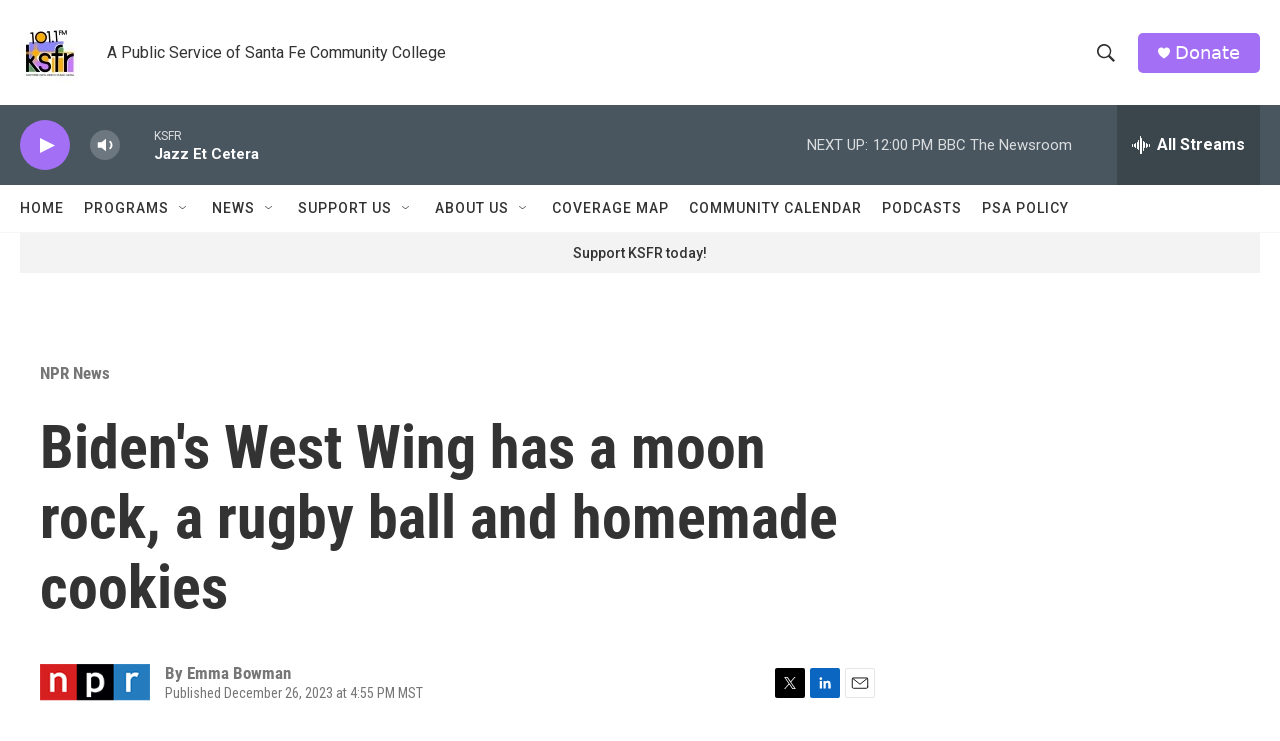

--- FILE ---
content_type: text/html; charset=utf-8
request_url: https://www.google.com/recaptcha/api2/aframe
body_size: 264
content:
<!DOCTYPE HTML><html><head><meta http-equiv="content-type" content="text/html; charset=UTF-8"></head><body><script nonce="o9xfsck0Y-6asmUrI72Eyg">/** Anti-fraud and anti-abuse applications only. See google.com/recaptcha */ try{var clients={'sodar':'https://pagead2.googlesyndication.com/pagead/sodar?'};window.addEventListener("message",function(a){try{if(a.source===window.parent){var b=JSON.parse(a.data);var c=clients[b['id']];if(c){var d=document.createElement('img');d.src=c+b['params']+'&rc='+(localStorage.getItem("rc::a")?sessionStorage.getItem("rc::b"):"");window.document.body.appendChild(d);sessionStorage.setItem("rc::e",parseInt(sessionStorage.getItem("rc::e")||0)+1);localStorage.setItem("rc::h",'1769791942167');}}}catch(b){}});window.parent.postMessage("_grecaptcha_ready", "*");}catch(b){}</script></body></html>